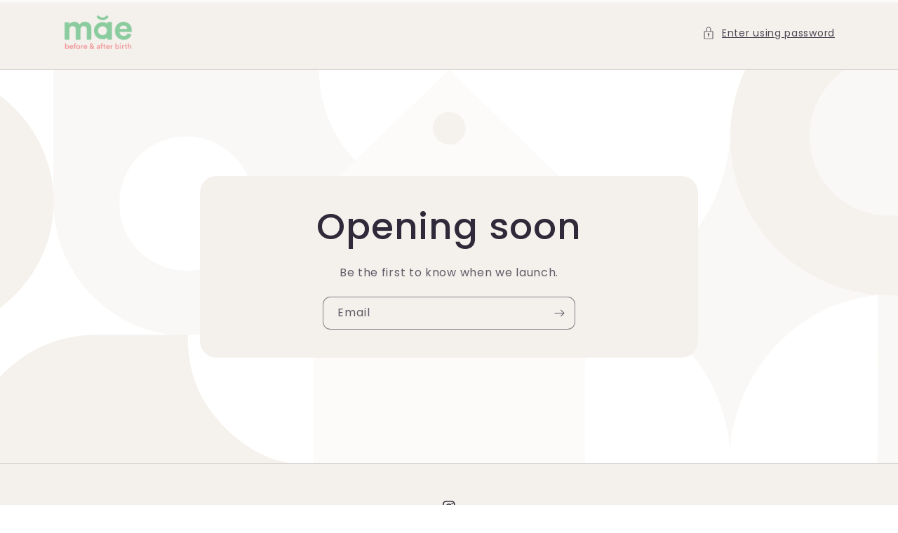

--- FILE ---
content_type: text/css
request_url: https://centromae.com/cdn/shop/t/2/assets/section-password.css?v=103124485985703196321663287990
body_size: 470
content:
*,*:before,*:after{box-sizing:inherit}html{box-sizing:border-box;font-size:calc(var(--font-body-scale) * 62.5%)}body{background-color:rgb(var(--color-background));color:rgb(var(--color-foreground));font-size:1.5rem;letter-spacing:.07rem;line-height:calc(1 + .8 / var(--font-body-scale));margin:0;min-height:100vh;display:flex;flex-direction:column;font-family:var(--font-body-family);font-style:var(--font-body-style);font-weight:var(--font-body-weight)}@media screen and (min-width: 750px){body{font-size:1.6rem;line-height:calc(1 + .8 / var(--font-body-scale))}}.full-height{height:100%}.password{background-color:rgb(var(--color-background));height:100%}.password-link{align-items:center;font-size:1.4rem;font-weight:400;white-space:nowrap}.password-link svg{width:1.8rem;height:1.8rem;margin-right:1rem}.password-modal__content{padding:4.5rem 3.2rem;display:flex;flex-direction:column;align-items:center;justify-content:center;text-align:center;width:100%;height:100%;box-sizing:border-box}.password-modal__content-heading{font-size:1.8rem;font-weight:400;line-height:calc(1 + .6 / var(--font-body-scale))}@media only screen and (min-width: 750px){.password-modal__content-heading{font-size:1.8rem}}.password-modal .password-form{max-width:50rem}.password-form{display:flex;flex-wrap:wrap;align-items:center;margin-top:4rem;margin-bottom:2rem;width:100%}.password-field.field{flex:1 20rem}.password-field .form__message{margin-top:1.5rem}.password-button{margin-top:3rem;width:100%}@media only screen and (max-width: 749px){.password-field--error+.password-button{margin-top:1.5rem}}@media only screen and (min-width: 750px){.password-button{margin-top:0;margin-left:2rem;width:auto;align-self:start}}.password-logo{width:100%;margin-bottom:1.5rem}@media only screen and (min-width: 750px){.password-logo{margin-bottom:0}}.password-heading{margin-top:5rem;font-weight:400}.password-main{flex-grow:1}.password-main>section:only-child{height:100%}.password-main>section:only-child>.newsletter{display:flex;justify-content:center;align-items:center;height:100%;margin-top:0}.password-main>section:only-child .newsletter__wrapper:not(.email-signup-banner__box){width:100%}.password-main>section:only-child>:not(.newsletter--narrow)>.newsletter__wrapper{height:100%;display:flex;flex-direction:column;justify-content:center}.password__footer-text a{padding:0;font-size:1.3rem;font-weight:400;line-height:calc(1 + .5 / var(--font-body-scale))}.password__footer-login{margin-top:1.2rem;padding-bottom:4rem}.password-modal .icon-close{color:rgb(var(--color-foreground))}.password__footer{display:flex;flex-direction:column;align-items:center;padding-top:4rem;background-color:rgb(var(--color-background));color:rgb(var(--color-foreground))}hr{margin:0!important}.list-social:not(:empty)+.password__footer-caption{margin-top:3rem}.password__footer-caption a{padding:0;color:rgb(var(--color-link))}.modal__toggle,.modal__close-button{list-style-type:none}details[open] .modal__toggle,.modal__close-button{position:absolute;top:2.2rem;right:2.2rem;padding:.8rem;color:rgb(var(--color-foreground));background-color:transparent}.no-js .modal__close-button{display:none}.no-js .modal__toggle{z-index:2}.modal__toggle::-webkit-details-marker{display:none}details.modal .modal__toggle-close{display:none}details[open].modal .modal__toggle-close{background:rgb(var(--color-background));cursor:pointer;display:flex;padding:.8rem;z-index:1}details[open].modal .modal__toggle-close svg,.modal__close-button svg{height:1.7rem;width:1.7rem}details[open].modal .modal__toggle-close:hover{opacity:.75}.js details[open].modal .modal__toggle-close{display:none}details.modal .modal__toggle-open{display:flex}.no-js details[open].modal .modal__toggle-open{display:none}.password-header{padding:2rem 1.5rem 2.5rem;display:flex;justify-content:space-between;align-items:center;flex-direction:column;color:rgb(var(--color-foreground));max-width:var(--page-width);margin:0 auto;text-align:center}@media only screen and (min-width: 750px){.password-header{display:grid;gap:3rem;grid-template-columns:1fr 1.5fr 1fr;padding:2rem 5rem 2.5rem;text-align:left}}.password-header details-modal{flex-shrink:0}.password-content{text-align:center}@media only screen and (max-width: 749px){.password-content{margin-bottom:1.8rem;margin-top:1rem}}.shopify-name{overflow:hidden;position:absolute;height:1px;width:1px}.icon-shopify{width:7rem;height:2rem;vertical-align:top;color:rgb(var(--color-foreground))}password-modal{justify-self:flex-end;grid-column:3}
/*# sourceMappingURL=/cdn/shop/t/2/assets/section-password.css.map?v=103124485985703196321663287990 */
